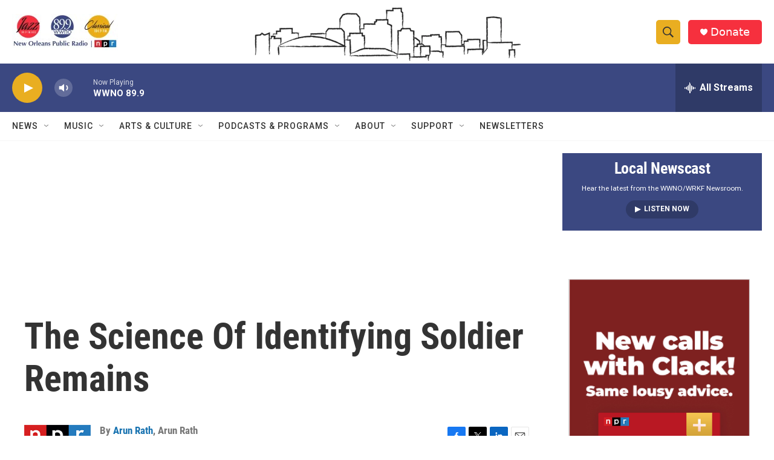

--- FILE ---
content_type: text/html; charset=utf-8
request_url: https://www.google.com/recaptcha/api2/aframe
body_size: 269
content:
<!DOCTYPE HTML><html><head><meta http-equiv="content-type" content="text/html; charset=UTF-8"></head><body><script nonce="Op-VXVwJBHEKemrR_bhENw">/** Anti-fraud and anti-abuse applications only. See google.com/recaptcha */ try{var clients={'sodar':'https://pagead2.googlesyndication.com/pagead/sodar?'};window.addEventListener("message",function(a){try{if(a.source===window.parent){var b=JSON.parse(a.data);var c=clients[b['id']];if(c){var d=document.createElement('img');d.src=c+b['params']+'&rc='+(localStorage.getItem("rc::a")?sessionStorage.getItem("rc::b"):"");window.document.body.appendChild(d);sessionStorage.setItem("rc::e",parseInt(sessionStorage.getItem("rc::e")||0)+1);localStorage.setItem("rc::h",'1768965815192');}}}catch(b){}});window.parent.postMessage("_grecaptcha_ready", "*");}catch(b){}</script></body></html>